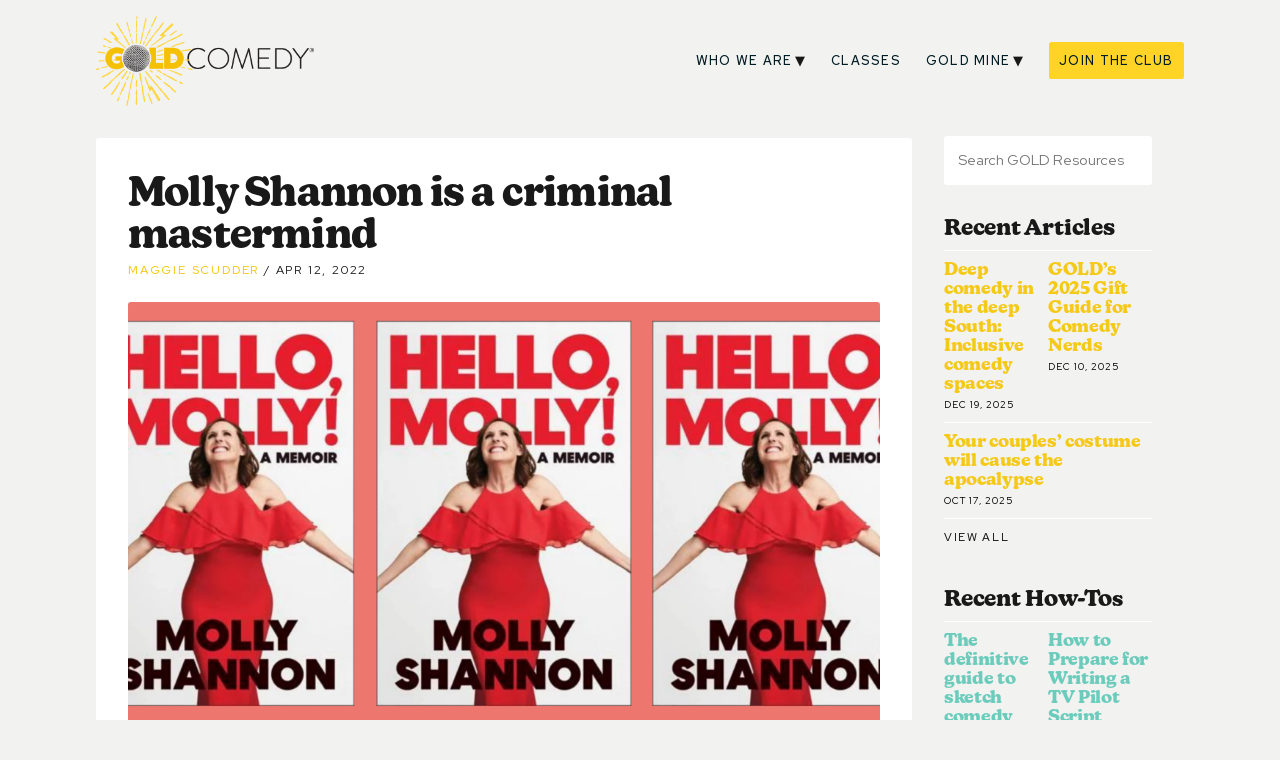

--- FILE ---
content_type: text/html; charset=UTF-8
request_url: https://goldcomedy.com/resources/molly-shannon-is-a-criminal-mastermind/
body_size: 14341
content:
<!DOCTYPE html>
<!--[if lt IE 9]>  <html class="ie oldie" lang="en"> <![endif]-->
<!--[if IE 9]>     <html class="ie" lang="en"><![endif]-->
<!--[if !IE]><!--> <html lang="en"> <!--<![endif]-->

<head>
<meta charset="utf-8">
<meta http-equiv="X-UA-Compatible" content="IE=edge,chrome=1">


  
<meta name="author" content="GOLD Comedy">
<meta name="viewport" content="width=device-width">

	
<!-- Facebook Pixel Code -->
    <script>
    !function(f, b, e, v, n, t, s)
    {
        if (f.fbq)
            return;
        n = f.fbq = function() {
            n.callMethod ?
            n.callMethod.apply(n, arguments) : n.queue.push(arguments)
        };
        if (!f._fbq)
            f._fbq = n;
        n.push = n;
        n.loaded = !0;
        n.version = '2.0';
        n.queue = [];
        t = b.createElement(e);
        t.async = !0;
        t.src = v;
        s = b.getElementsByTagName(e)[0];
        s.parentNode.insertBefore(t, s)
    }(window, document, 'script',
    'https://connect.facebook.net/en_US/fbevents.js');
    fbq('init', '393630975040756');
    fbq('track', 'PageView');
    </script>
    <noscript>
        <img height="1" width="1" src="https://www.facebook.com/tr?id=393630975040756&ev=PageView
        &noscript=1"/>
    </noscript>
    <!-- End Facebook Pixel Code -->

    <meta name="facebook-domain-verification" content="6cf6r2rhm8bdvdv7urn8emn2vnta6d"/>
	
	<script async type="text/javascript" src="https://app.rootabl.com/rootabl.js?business=gold-comedy"></script>
	
		
<!-- Global site tag (gtag.js) - Google Ads: 10804375076 --> <script async src="https://www.googletagmanager.com/gtag/js?id=AW-10804375076"></script> <script> window.dataLayer = window.dataLayer || []; function gtag(){dataLayer.push(arguments);} gtag('js', new Date()); gtag('config', 'AW-10804375076'); </script>
		
	
	

<meta name='robots' content='index, follow, max-image-preview:large, max-snippet:-1, max-video-preview:-1' />
	<style>img:is([sizes="auto" i], [sizes^="auto," i]) { contain-intrinsic-size: 3000px 1500px }</style>
	
<!-- Google Tag Manager for WordPress by gtm4wp.com -->
<script data-cfasync="false" data-pagespeed-no-defer>
	var gtm4wp_datalayer_name = "dataLayer";
	var dataLayer = dataLayer || [];
</script>
<!-- End Google Tag Manager for WordPress by gtm4wp.com -->
	<!-- This site is optimized with the Yoast SEO plugin v26.1.1 - https://yoast.com/wordpress/plugins/seo/ -->
	<title>Molly Shannon is a criminal mastermind - GOLD Comedy - Make Funny Stuff</title>
	<link rel="canonical" href="https://goldcomedy.com/resources/molly-shannon-is-a-criminal-mastermind/" />
	<meta property="og:locale" content="en_US" />
	<meta property="og:type" content="article" />
	<meta property="og:title" content="Molly Shannon is a criminal mastermind - GOLD Comedy - Make Funny Stuff" />
	<meta property="og:description" content="Molly Shannon (SNL, Other People, The Other Two) published her first book today. I specifically clarify “first” because I really hope there is a second and third. I haven’t been as entertained and moved by a celebrity memoir since Tina Fey’s Bossy Pants.  Molly does remarkable writing in this work. I can’t emphasize enough how [&hellip;]" />
	<meta property="og:url" content="https://goldcomedy.com/resources/molly-shannon-is-a-criminal-mastermind/" />
	<meta property="og:site_name" content="GOLD Comedy - Make Funny Stuff" />
	<meta property="article:publisher" content="https://www.facebook.com/GOLDcmdy/" />
	<meta property="article:published_time" content="2022-04-12T20:54:33+00:00" />
	<meta property="article:modified_time" content="2022-04-13T22:18:18+00:00" />
	<meta property="og:image" content="https://goldcomedy.com/wp-content/uploads/2022/04/TOP-10-PODCASTS-you-probably-havent-heard-of-4.png" />
	<meta property="og:image:width" content="1600" />
	<meta property="og:image:height" content="900" />
	<meta property="og:image:type" content="image/png" />
	<meta name="author" content="Maggie Scudder" />
	<meta name="twitter:card" content="summary_large_image" />
	<meta name="twitter:creator" content="@GOLDcomedy" />
	<meta name="twitter:site" content="@GOLDcomedy" />
	<meta name="twitter:label1" content="Written by" />
	<meta name="twitter:data1" content="Maggie Scudder" />
	<meta name="twitter:label2" content="Est. reading time" />
	<meta name="twitter:data2" content="4 minutes" />
	<script type="application/ld+json" class="yoast-schema-graph">{"@context":"https://schema.org","@graph":[{"@type":"Article","@id":"https://goldcomedy.com/resources/molly-shannon-is-a-criminal-mastermind/#article","isPartOf":{"@id":"https://goldcomedy.com/resources/molly-shannon-is-a-criminal-mastermind/"},"author":{"name":"Maggie Scudder","@id":"https://goldcomedy.com/#/schema/person/bfbaa49023b77dce85ae300dd0c92dd5"},"headline":"Molly Shannon is a criminal mastermind","datePublished":"2022-04-12T20:54:33+00:00","dateModified":"2022-04-13T22:18:18+00:00","mainEntityOfPage":{"@id":"https://goldcomedy.com/resources/molly-shannon-is-a-criminal-mastermind/"},"wordCount":866,"publisher":{"@id":"https://goldcomedy.com/#organization"},"image":{"@id":"https://goldcomedy.com/resources/molly-shannon-is-a-criminal-mastermind/#primaryimage"},"thumbnailUrl":"https://goldcomedy.com/wp-content/uploads/2022/04/TOP-10-PODCASTS-you-probably-havent-heard-of-4.png","articleSection":["Articles"],"inLanguage":"en-US"},{"@type":"WebPage","@id":"https://goldcomedy.com/resources/molly-shannon-is-a-criminal-mastermind/","url":"https://goldcomedy.com/resources/molly-shannon-is-a-criminal-mastermind/","name":"Molly Shannon is a criminal mastermind - GOLD Comedy - Make Funny Stuff","isPartOf":{"@id":"https://goldcomedy.com/#website"},"primaryImageOfPage":{"@id":"https://goldcomedy.com/resources/molly-shannon-is-a-criminal-mastermind/#primaryimage"},"image":{"@id":"https://goldcomedy.com/resources/molly-shannon-is-a-criminal-mastermind/#primaryimage"},"thumbnailUrl":"https://goldcomedy.com/wp-content/uploads/2022/04/TOP-10-PODCASTS-you-probably-havent-heard-of-4.png","datePublished":"2022-04-12T20:54:33+00:00","dateModified":"2022-04-13T22:18:18+00:00","breadcrumb":{"@id":"https://goldcomedy.com/resources/molly-shannon-is-a-criminal-mastermind/#breadcrumb"},"inLanguage":"en-US","potentialAction":[{"@type":"ReadAction","target":["https://goldcomedy.com/resources/molly-shannon-is-a-criminal-mastermind/"]}]},{"@type":"ImageObject","inLanguage":"en-US","@id":"https://goldcomedy.com/resources/molly-shannon-is-a-criminal-mastermind/#primaryimage","url":"https://goldcomedy.com/wp-content/uploads/2022/04/TOP-10-PODCASTS-you-probably-havent-heard-of-4.png","contentUrl":"https://goldcomedy.com/wp-content/uploads/2022/04/TOP-10-PODCASTS-you-probably-havent-heard-of-4.png","width":1600,"height":900},{"@type":"BreadcrumbList","@id":"https://goldcomedy.com/resources/molly-shannon-is-a-criminal-mastermind/#breadcrumb","itemListElement":[{"@type":"ListItem","position":1,"name":"Home","item":"https://live-gold-comedy-for-girls.pantheonsite.io/"},{"@type":"ListItem","position":2,"name":"Resources","item":"https://goldcomedy.com/resources/"},{"@type":"ListItem","position":3,"name":"Molly Shannon is a criminal mastermind"}]},{"@type":"WebSite","@id":"https://goldcomedy.com/#website","url":"https://goldcomedy.com/","name":"GOLD Comedy - Make Funny Stuff","description":"#comedyforall","publisher":{"@id":"https://goldcomedy.com/#organization"},"potentialAction":[{"@type":"SearchAction","target":{"@type":"EntryPoint","urlTemplate":"https://goldcomedy.com/?s={search_term_string}"},"query-input":{"@type":"PropertyValueSpecification","valueRequired":true,"valueName":"search_term_string"}}],"inLanguage":"en-US"},{"@type":"Organization","@id":"https://goldcomedy.com/#organization","name":"GOLD Comedy","url":"https://goldcomedy.com/","logo":{"@type":"ImageObject","inLanguage":"en-US","@id":"https://goldcomedy.com/#/schema/logo/image/","url":"https://goldcomedy.com/wp-content/uploads/2021/03/favicon.png","contentUrl":"https://goldcomedy.com/wp-content/uploads/2021/03/favicon.png","width":513,"height":513,"caption":"GOLD Comedy"},"image":{"@id":"https://goldcomedy.com/#/schema/logo/image/"},"sameAs":["https://www.facebook.com/GOLDcmdy/","https://x.com/GOLDcomedy","https://www.instagram.com/goldcomedy","https://www.youtube.com/channel/UCouZonFaA5xoW4QXU3kOaLg"]},{"@type":"Person","@id":"https://goldcomedy.com/#/schema/person/bfbaa49023b77dce85ae300dd0c92dd5","name":"Maggie Scudder","image":{"@type":"ImageObject","inLanguage":"en-US","@id":"https://goldcomedy.com/#/schema/person/image/","url":"https://secure.gravatar.com/avatar/934f50c8618b2bbff7710d348f17e16b2f9f7bbb270501fab8d21661df5048ea?s=96&d=mm&r=g","contentUrl":"https://secure.gravatar.com/avatar/934f50c8618b2bbff7710d348f17e16b2f9f7bbb270501fab8d21661df5048ea?s=96&d=mm&r=g","caption":"Maggie Scudder"},"url":"https://goldcomedy.com/resources/author/maggie/"}]}</script>
	<!-- / Yoast SEO plugin. -->


<link rel='dns-prefetch' href='//goldcomedy.com' />
<link rel='dns-prefetch' href='//cdn.jsdelivr.net' />
<link rel='dns-prefetch' href='//use.typekit.net' />
<link rel='dns-prefetch' href='//fonts.googleapis.com' />
<style id='classic-theme-styles-inline-css' type='text/css'>
/*! This file is auto-generated */
.wp-block-button__link{color:#fff;background-color:#32373c;border-radius:9999px;box-shadow:none;text-decoration:none;padding:calc(.667em + 2px) calc(1.333em + 2px);font-size:1.125em}.wp-block-file__button{background:#32373c;color:#fff;text-decoration:none}
</style>
<link rel='stylesheet' id='convertkit-broadcasts-css' href='https://goldcomedy.com/wp-content/plugins/convertkit/resources/frontend/css/broadcasts.css?ver=3.0.3' type='text/css' media='all' />
<link rel='stylesheet' id='convertkit-button-css' href='https://goldcomedy.com/wp-content/plugins/convertkit/resources/frontend/css/button.css?ver=3.0.3' type='text/css' media='all' />
<link rel='stylesheet' id='convertkit-form-css' href='https://goldcomedy.com/wp-content/plugins/convertkit/resources/frontend/css/form.css?ver=3.0.3' type='text/css' media='all' />
<link rel='stylesheet' id='convertkit-form-builder-field-css' href='https://goldcomedy.com/wp-content/plugins/convertkit/resources/frontend/css/form-builder.css?ver=3.0.3' type='text/css' media='all' />
<link rel='stylesheet' id='convertkit-form-builder-css' href='https://goldcomedy.com/wp-content/plugins/convertkit/resources/frontend/css/form-builder.css?ver=3.0.3' type='text/css' media='all' />
<link rel='stylesheet' id='style-css' href='https://goldcomedy.com/wp-content/themes/goldcomedy2023/style.css?ver=6.8.3' type='text/css' media='all' />
<link rel='stylesheet' id='typekit-css' href='https://use.typekit.net/shf8cwk.css?ver=6.8.3' type='text/css' media='all' />
<link rel='stylesheet' id='googlefonts-css' href='https://fonts.googleapis.com/css2?family=Red+Hat+Text%3Aital%2Cwght%400%2C400%3B0%2C500%3B0%2C700%3B1%2C400%3B1%2C500&#038;display=swap&#038;ver=6.8.3' type='text/css' media='all' />
<link rel='stylesheet' id='red-hat-display-font-css' href='https://fonts.googleapis.com/css2?family=Red+Hat+Display:wght@400;500;700&#038;display=swap' type='text/css' media='all' />
<link rel='stylesheet' id='flatpickr-css-css' href='https://cdn.jsdelivr.net/npm/flatpickr/dist/flatpickr.min.css' type='text/css' media='all' />
<link rel='stylesheet' id='free-trial-page-css' href='https://goldcomedy.com/wp-content/themes/goldcomedy2023/assets/css/free-trial.css?ver=6.8.3' type='text/css' media='all' />
<link rel='stylesheet' id='slickSliderCSS-css' href='https://goldcomedy.com/wp-content/themes/goldcomedy2023/assets/css/slick.css?ver=6.8.3' type='text/css' media='all' />
<link rel='stylesheet' id='simcal-qtip-css' href='https://goldcomedy.com/wp-content/plugins/google-calendar-events/assets/generated/vendor/jquery.qtip.min.css?ver=3.5.5' type='text/css' media='all' />
<link rel='stylesheet' id='simcal-default-calendar-grid-css' href='https://goldcomedy.com/wp-content/plugins/google-calendar-events/assets/generated/default-calendar-grid.min.css?ver=3.5.5' type='text/css' media='all' />
<link rel='stylesheet' id='simcal-default-calendar-list-css' href='https://goldcomedy.com/wp-content/plugins/google-calendar-events/assets/generated/default-calendar-list.min.css?ver=3.5.5' type='text/css' media='all' />

<!-- Google Tag Manager for WordPress by gtm4wp.com -->
<!-- GTM Container placement set to footer -->
<script data-cfasync="false" data-pagespeed-no-defer type="text/javascript">
	var dataLayer_content = {"pagePostType":"post","pagePostType2":"single-post","pageCategory":["articles"],"pagePostAuthor":"Maggie Scudder"};
	dataLayer.push( dataLayer_content );
</script>
<script data-cfasync="false" data-pagespeed-no-defer type="text/javascript">
(function(w,d,s,l,i){w[l]=w[l]||[];w[l].push({'gtm.start':
new Date().getTime(),event:'gtm.js'});var f=d.getElementsByTagName(s)[0],
j=d.createElement(s),dl=l!='dataLayer'?'&l='+l:'';j.async=true;j.src=
'//www.googletagmanager.com/gtm.js?id='+i+dl;f.parentNode.insertBefore(j,f);
})(window,document,'script','dataLayer','GTM-NXXB5XD');
</script>
<!-- End Google Tag Manager for WordPress by gtm4wp.com -->
		<script>
		(function(h,o,t,j,a,r){
			h.hj=h.hj||function(){(h.hj.q=h.hj.q||[]).push(arguments)};
			h._hjSettings={hjid:2137480,hjsv:5};
			a=o.getElementsByTagName('head')[0];
			r=o.createElement('script');r.async=1;
			r.src=t+h._hjSettings.hjid+j+h._hjSettings.hjsv;
			a.appendChild(r);
		})(window,document,'//static.hotjar.com/c/hotjar-','.js?sv=');
		</script>
		<link rel="icon" href="https://goldcomedy.com/wp-content/uploads/2021/03/cropped-favicon-32x32.png" sizes="32x32" />
<link rel="icon" href="https://goldcomedy.com/wp-content/uploads/2021/03/cropped-favicon-192x192.png" sizes="192x192" />
<link rel="apple-touch-icon" href="https://goldcomedy.com/wp-content/uploads/2021/03/cropped-favicon-180x180.png" />
<meta name="msapplication-TileImage" content="https://goldcomedy.com/wp-content/uploads/2021/03/cropped-favicon-270x270.png" />

</head>

<body class="wp-singular post-template-default single single-post postid-8638 single-format-standard wp-theme-goldcomedy2023 post-molly-shannon-is-a-criminal-mastermind articles">

<div class="container">
  <header role="banner">
    
    <div class="header-container">
    
      <div class="title-container">
        <h1 class="site-title"><a href="https://goldcomedy.com/"><img src="https://goldcomedy.com/wp-content/themes/goldcomedy2023/_img/gold-comedy-logo.png" /></a></h1>
      </div>     
    
    <div class="nav-container">
      <button class="js-modal button toggler" data-modal-prefix-class="simple" data-modal-content-id="navcontainer" data-modal-describedby-id="modal_description" data-modal-close-text="&#215;" data-modal-close-title="Close Menu">Menu</button>
    
       <div id="mainnav">
         <div id="navcontainer">
           <div class="menu-main-menu-container"><ul id="menu-main-menu" class="menu"><li id="menu-item-8783" class="menu-item menu-item-type-post_type menu-item-object-page menu-item-has-children menu-item-8783"><a href="https://goldcomedy.com/about/">Who We Are</a>
<ul class="sub-menu">
	<li id="menu-item-58" class="menu-item menu-item-type-post_type menu-item-object-page menu-item-58"><a href="https://goldcomedy.com/about/">About GOLD</a></li>
	<li id="menu-item-7416" class="menu-item menu-item-type-post_type menu-item-object-page menu-item-7416"><a href="https://goldcomedy.com/about/meet-some-goldies/">Meet some GOLDies</a></li>
	<li id="menu-item-4821" class="menu-item menu-item-type-post_type menu-item-object-page menu-item-4821"><a href="https://goldcomedy.com/about/our-team/">Our team</a></li>
	<li id="menu-item-7908" class="menu-item menu-item-type-post_type menu-item-object-page menu-item-7908"><a href="https://goldcomedy.com/about/jobs/">Write for Us</a></li>
</ul>
</li>
<li id="menu-item-10598" class="menu-item menu-item-type-post_type menu-item-object-page menu-item-10598"><a href="https://goldcomedy.com/classes_/">Classes</a></li>
<li id="menu-item-8784" class="menu-item menu-item-type-post_type menu-item-object-page current_page_parent menu-item-has-children menu-item-8784"><a href="https://goldcomedy.com/resources/">GOLD Mine</a>
<ul class="sub-menu">
	<li id="menu-item-238" class="menu-item menu-item-type-post_type menu-item-object-page current_page_parent menu-item-238"><a href="https://goldcomedy.com/resources/">Resources</a></li>
	<li id="menu-item-8785" class="menu-item menu-item-type-post_type menu-item-object-page menu-item-8785"><a href="https://goldcomedy.com/digital-production-teams/">Digital Production Teams</a></li>
</ul>
</li>
<li id="menu-item-6653" class="nav-cta menu-item menu-item-type-custom menu-item-object-custom menu-item-6653"><a target="_blank" href="https://club.goldcomedy.com/?utm_source=site&#038;utm_medium=button&#038;utm_term=track">Join the club</a></li>
</ul></div>         </div>
       </div>
    </div>
     </div>

  </header>
<div class="featured" id="main" role="main">
    <section class="content">        <article class="post-8638 post type-post status-publish format-standard has-post-thumbnail hentry category-articles" id="post-8638">
            <header>
                <h2>Molly Shannon is a criminal mastermind</h2>
                <div class="meta"><a href="https://goldcomedy.com/resources/author/maggie/" title="Posts by Maggie Scudder" rel="author">Maggie Scudder</a> <time
                        datetime="2022-04-12">Apr 12, 2022</time></div>


                                <img width="1024" height="576" src="https://goldcomedy.com/wp-content/uploads/2022/04/TOP-10-PODCASTS-you-probably-havent-heard-of-4-1024x576.png" class="featured wp-post-image" alt="" decoding="async" fetchpriority="high" srcset="https://goldcomedy.com/wp-content/uploads/2022/04/TOP-10-PODCASTS-you-probably-havent-heard-of-4-1024x576.png 1024w, https://goldcomedy.com/wp-content/uploads/2022/04/TOP-10-PODCASTS-you-probably-havent-heard-of-4-300x169.png 300w, https://goldcomedy.com/wp-content/uploads/2022/04/TOP-10-PODCASTS-you-probably-havent-heard-of-4-768x432.png 768w, https://goldcomedy.com/wp-content/uploads/2022/04/TOP-10-PODCASTS-you-probably-havent-heard-of-4-1536x864.png 1536w, https://goldcomedy.com/wp-content/uploads/2022/04/TOP-10-PODCASTS-you-probably-havent-heard-of-4.png 1600w" sizes="(max-width: 1024px) 100vw, 1024px" />                
            </header>


            <p><span style="font-weight: 400;">Molly Shannon (SNL, Other People, The Other Two) published her first book today. I specifically clarify “first” because I really hope there is a second and third. I haven’t been as entertained and moved by a celebrity memoir since Tina Fey’s</span><i><span style="font-weight: 400;"> Bossy Pants</span></i><span style="font-weight: 400;">. </span></p>
<p><span style="font-weight: 400;">Molly does remarkable writing in this work. I can’t emphasize enough how hilarious </span><i><span style="font-weight: 400;">and</span></i><span style="font-weight: 400;"> moving her book is. Fans will feel at home reading her book because her voice is so clear, so charming, and </span><i><span style="font-weight: 400;">so</span></i><span style="font-weight: 400;"> Molly. The threads that ring most true are also themes that appear in some of my favorite Molly characters. Mary Katherine Gallagher’s nervous naughtiness is here. So is the positive do-er attitude of Pat (</span><i><span style="font-weight: 400;">The Other Two</span></i><span style="font-weight: 400;">). And perhaps most notably present is the charming tragi-comedy of Molly’s role as the mother in Chris Kelly’s semi-autobiographical, </span><i><span style="font-weight: 400;">Other People</span></i><span style="font-weight: 400;">. </span></p>
<p><span style="font-weight: 400;">But, whether you’re an SNL-nerd, Molly stan, comedy buff, or none of the above–this book is worth it. Pull it off the shelf and give it a read. You’ll laugh and, if you’re anything like me, you will absolutely SOB through the last several chapters. There&#8217;s a striking balance between goofy stories of misdeeds (see the list below) and heartfelt tales of family tragedy.</span></p>
<p><span style="font-weight: 400;">See this pic of me in bed after finally finishing this GORGEOUS book: bad lighting, puffy eyes, grin, and all. </span></p>
<p><img decoding="async" class="aligncenter wp-image-8642 " src="https://goldcomedy.com/wp-content/uploads/2022/04/IMG_8207-1-scaled.jpeg" alt="" width="222" height="254" srcset="https://goldcomedy.com/wp-content/uploads/2022/04/IMG_8207-1-scaled.jpeg 2240w, https://goldcomedy.com/wp-content/uploads/2022/04/IMG_8207-1-262x300.jpeg 262w, https://goldcomedy.com/wp-content/uploads/2022/04/IMG_8207-1-896x1024.jpeg 896w, https://goldcomedy.com/wp-content/uploads/2022/04/IMG_8207-1-768x878.jpeg 768w, https://goldcomedy.com/wp-content/uploads/2022/04/IMG_8207-1-1344x1536.jpeg 1344w, https://goldcomedy.com/wp-content/uploads/2022/04/IMG_8207-1-1792x2048.jpeg 1792w" sizes="(max-width: 222px) 100vw, 222px" /></p>
<p><span style="font-weight: 400;">All of this is true. And you can read the </span><a href="https://www.nytimes.com/2022/04/10/books/review-hello-molly-shannon-memoir.html"><span style="font-weight: 400;">New York Times article</span></a><span style="font-weight: 400;"> that scooped me for more on how Molly handles a complicated, loving, weird relationship with her father with grace, emotional abandon, and the kind of goofy love only an incredible artist and person can lend. </span></p>
<p><span style="font-weight: 400;">But, I’m actually here to list all the crimes that Molly Shannon confesses to within the pages of this criminal manifesto. Important to know that she shows NO remorse! ONLY giggles!! WHAT?!</span></p>
<ul>
<li style="font-weight: 400;" aria-level="1"><strong>Going out of her way to eat in a hospital cafeteria.</strong>
<ul>
<li style="font-weight: 400;" aria-level="2"><span style="font-weight: 400;">Not technically a crime, but still seems like it should be punishable?</span></li>
</ul>
</li>
<li style="font-weight: 400;" aria-level="1"><strong>“Hopping” a train to the Cleveland Hopkins Airport.</strong></li>
<li style="font-weight: 400;" aria-level="1"><a href="https://www.youtube.com/watch?v=zkWthk0sRn4"><span style="font-weight: 400;"><strong>“Hopping” a flight</strong></span></a><span style="font-weight: 400;"><strong> from Ohio to New York City</strong> (and the inevitable crime spree that followed!).</span>
<ul>
<li style="font-weight: 400;" aria-level="2"><span style="font-weight: 400;">Fare jumping the subway several times. (Five? Six? A dozen times? That’s about $13 that Molly Shannon owes the city of New York. Molly, if you’re reading this, checks can be made out to CASH ℅ Maggie Scudder, Citizen of New York.)</span></li>
<li style="font-weight: 400;" aria-level="2"><span style="font-weight: 400;">Dine-and-dashed: grilled cheese and tomato soup. </span></li>
<li style="font-weight: 400;" aria-level="2"><span style="font-weight: 400;">Stealing I &lt;3 NY shirts. (We call this a “crime of passion.”)</span></li>
</ul>
</li>
<li style="font-weight: 400;" aria-level="1"><strong>Underage drinking.</strong></li>
<li style="font-weight: 400;" aria-level="1"><span style="font-weight: 400;"><strong>Prank calls.</strong> </span>
<ul>
<li style="font-weight: 400;" aria-level="1"><span style="font-weight: 400;">Illegal in 12 states* including Alaska and Hawaii.</span></li>
</ul>
</li>
<li style="font-weight: 400;" aria-level="1"><span style="font-weight: 400;"><strong>Shop-lifting.</strong> </span>
<ul>
<li style="font-weight: 400;" aria-level="2"><span style="font-weight: 400;">Another crime spree. Molly called it “swimming” and like me, attended swim camp for several summers. It should be noted that she paid for her crimes by having a blast with the other “bad kids” at Shoplifters Anonymous. </span></li>
</ul>
</li>
<li style="font-weight: 400;" aria-level="1"><strong>Speeding and obstruction of justice. </strong>
<ul>
<li style="font-weight: 400;" aria-level="2"><span style="font-weight: 400;">What? Pretending to only speak French to a cop isn’t a crime? Noted.</span></li>
</ul>
</li>
<li style="font-weight: 400;" aria-level="1"><strong>Skipping school. </strong></li>
<li style="font-weight: 400;" aria-level="1"><strong>Aiding in the Turning of Tricks. </strong>
<ul>
<li style="font-weight: 400;" aria-level="2"><span style="font-weight: 400;">Listen, people. I don’t MAKE the laws. I think what Molly did here was very kind and also that we should legalize sex work ASAP. But, until then, this goes on the list! </span></li>
</ul>
</li>
<li style="font-weight: 400;" aria-level="1"><strong>Fraud in the form of faking a SAG card and equity membership.</strong>
<ul>
<li style="font-weight: 400;" aria-level="2"><span style="font-weight: 400;">Good for her!</span></li>
</ul>
</li>
<li style="font-weight: 400;" aria-level="1"><strong>The Mamet Scam.</strong>
<ul>
<li style="font-weight: 400;" aria-level="2"><span style="font-weight: 400;">A third, and meticulously planned, <a href="https://www.youtube.com/watch?v=XH8KLdnRREA">crime spree</a>. This chapter of the book is BONKERS, so I don’t want to give anything away. It’s a joyful romp through the ins and outs of Hollywood’s rat race. </span></li>
</ul>
</li>
<li style="font-weight: 400;" aria-level="1"><strong>Dine-and-dashing again. </strong></li>
</ul>
<p><span style="font-weight: 400;">At the end of the Mamet Scam chapter, Molly says “Maybe more women need to push the rules to get to the yes and even out the biased playing field in Hollywood.” And I agree. This list serves one purpose only. Not to shame Molly or actually propose that she should be “punished.” But to reiterate what white ladies&#8217; water bottles have said for decades: Well Behaved Women Seldom Make History. This list should serve as a </span><i><span style="font-weight: 400;">guide</span></i><span style="font-weight: 400;">. </span></p>
<p><span style="font-weight: 400;">Mischief before all else. Taking risks, having fun, and joyfully encouraging chaos is just a better way to live. An incredibly privileged way to live, but a necessary one. An ideal future is one that is more forgiving to all mischievous people–one with less punishment and more encouragement.</span></p>
<p><span style="font-weight: 400;">These last few months, while TikTok convinced me I have just about every anxiety disorder (and then some), Molly’s book freed me. It reminded me that a comedian’s life, an artist’s life, is a </span><i><span style="font-weight: 400;">fully lived</span></i><span style="font-weight: 400;"> life. By nature, by definition, it must be. </span></p>
<p><i><span style="font-weight: 400;">Hello, Molly! is</span></i><span style="font-weight: 400;"> out now. It’s an incredible story full of depth and warmth. I can’t recommend it enough. </span></p>
<h6 style="text-align: right;"><span style="font-weight: 400;">*An outright lie. But this isn’t a list of MY crimes.</span></h6>
<hr />
<p><em><a href="https://twitter.com/maggiescudder">Maggie Scudder</a> runs the Editorial Content at GOLD. She is a <a href="https://www.maggiescudder.com/">writer</a>, comedian, and NYC transplant. On her podcast, <a href="https://podcasts.apple.com/us/podcast/edward-is-a-vampire/id1498664011">Edward is a Vampire,</a> she is staunchly Team Rosella (RosalieXBella); on her TikTok, <a href="https://www.tiktok.com/@wereplayinggames?is_copy_url=1&amp;is_from_webapp=v1">@wereplayinggames</a>, she is very competitive; on her substack, <a href="https://bronzeagetelevision.substack.com/">the Bronze Age of Television</a>, she geeks out about Bad TV. She loves sourdough toast, walking on boats, and the rule of threes.</em></p>
                        <div id="main">
                <section class="content">
                    <h4 class="recent-rrticles test">Related Articles</h4>
                    <section class="category-group articles" id="articles">
                        <ul class="resources-post-list">
                                                        <li>
                                <a href="https://goldcomedy.com/resources/deep-comedy-in-the-deep-south-inclusive-comedy-spaces/">
                                    <img width="1024" height="576" src="https://goldcomedy.com/wp-content/uploads/2025/12/QA-web-banners-68-1024x576.png" class="attachment-news-featured size-news-featured wp-post-image wp-post-image" alt="" decoding="async" srcset="https://goldcomedy.com/wp-content/uploads/2025/12/QA-web-banners-68-1024x576.png 1024w, https://goldcomedy.com/wp-content/uploads/2025/12/QA-web-banners-68-300x169.png 300w, https://goldcomedy.com/wp-content/uploads/2025/12/QA-web-banners-68-768x432.png 768w, https://goldcomedy.com/wp-content/uploads/2025/12/QA-web-banners-68.png 1280w" sizes="(max-width: 1024px) 100vw, 1024px" />                                    <h3>Deep comedy in the deep South: Inclusive comedy spaces</h3>
                                </a>
                            </li>
                                                        <li>
                                <a href="https://goldcomedy.com/resources/golds-2025-gift-guide-for-comedy-nerds/">
                                    <img width="1024" height="576" src="https://goldcomedy.com/wp-content/uploads/2025/11/Gift-Guide-1-1024x576.png" class="attachment-news-featured size-news-featured wp-post-image wp-post-image" alt="" decoding="async" loading="lazy" srcset="https://goldcomedy.com/wp-content/uploads/2025/11/Gift-Guide-1-1024x576.png 1024w, https://goldcomedy.com/wp-content/uploads/2025/11/Gift-Guide-1-300x169.png 300w, https://goldcomedy.com/wp-content/uploads/2025/11/Gift-Guide-1-768x432.png 768w, https://goldcomedy.com/wp-content/uploads/2025/11/Gift-Guide-1.png 1280w" sizes="auto, (max-width: 1024px) 100vw, 1024px" />                                    <h3>GOLD&#8217;s 2025 Gift Guide for Comedy Nerds</h3>
                                </a>
                            </li>
                                                        <li>
                                <a href="https://goldcomedy.com/resources/your-couples-costume-will-cause-the-apocalypse/">
                                    <img width="1024" height="576" src="https://goldcomedy.com/wp-content/uploads/2025/10/QA-web-banners-44-1024x576.png" class="attachment-news-featured size-news-featured wp-post-image wp-post-image" alt="" decoding="async" loading="lazy" srcset="https://goldcomedy.com/wp-content/uploads/2025/10/QA-web-banners-44-1024x576.png 1024w, https://goldcomedy.com/wp-content/uploads/2025/10/QA-web-banners-44-300x169.png 300w, https://goldcomedy.com/wp-content/uploads/2025/10/QA-web-banners-44-768x432.png 768w, https://goldcomedy.com/wp-content/uploads/2025/10/QA-web-banners-44.png 1280w" sizes="auto, (max-width: 1024px) 100vw, 1024px" />                                    <h3>Your couples’ costume will cause the apocalypse</h3>
                                </a>
                            </li>
                                                        <li>
                                <a href="https://goldcomedy.com/resources/late-night-is-not-dead/">
                                    <img width="1024" height="576" src="https://goldcomedy.com/wp-content/uploads/2025/09/QA-web-banners-31-1024x576.png" class="attachment-news-featured size-news-featured wp-post-image wp-post-image" alt="" decoding="async" loading="lazy" srcset="https://goldcomedy.com/wp-content/uploads/2025/09/QA-web-banners-31-1024x576.png 1024w, https://goldcomedy.com/wp-content/uploads/2025/09/QA-web-banners-31-300x169.png 300w, https://goldcomedy.com/wp-content/uploads/2025/09/QA-web-banners-31-768x432.png 768w, https://goldcomedy.com/wp-content/uploads/2025/09/QA-web-banners-31.png 1280w" sizes="auto, (max-width: 1024px) 100vw, 1024px" />                                    <h3>Late-night is not dead</h3>
                                </a>
                            </li>
                                                    </ul>
                    </section>

                </section>
            </div>
            <section class="email-signup-footer ">
                <p>Subscribe to <strong>Tight Five</strong>, our free weekly newsletter with comedy tips, funny reads,
                    and entertaining reccos.</p>
                                <!-- Begin MailChimp Signup Form -->
                <form id="mc-embedded-subscribe-form" class="validate"
                    action="//goldcomedyforgirls.us14.list-manage.com/subscribe/post?u=86d8c27c5abf37c88e07d2dd2&amp;id=dbd60a8e1e"
                    method="post" name="mc-embedded-subscribe-form" novalidate="" target="_blank">
                    <input id="mce-EMAIL" class="email" name="EMAIL" required="" type="email" value=""
                        placeholder="email address" />
                    <!-- real people should not fill this in and expect good things - do not remove this or risk form bot signups-->
                    <div style="position: absolute; left: -5000px;">
                        <input tabindex="-1" name="b_86d8c27c5abf37c88e07d2dd2_dbd60a8e1e" type="text" value="" />
                    </div>

                    <div class="submit">
                        <input id="mc-embedded-subscribe" class="button" name="subscribe" type="submit"
                            value="Subscribe" />
                    </div>
                </form>
                <!--End mc_embed_signup-->
            </section>

        </article>

        <nav class="pagination">
            <div class="prevposts"><a href="https://goldcomedy.com/resources/i-hate-being-left-on-read-rant/" rel="prev">&larr; Previous Post</a></div>
            <div class="nextposts"><a href="https://goldcomedy.com/resources/alexis-wilkinsons-riddles-three/" rel="next">Next Post &rarr; </a></div>
        </nav>
    </section>

    <aside>
        <div class="sticky">

            <section class="search-form">
<form role="search" method="get" class="searchform group" action="https://goldcomedy.com/"> 
  <label> 
    <span class="offscreen"></span> 
  <input type="search" class="search-field" placeholder="Search GOLD Resources" value="" name="s" title="Search for:" /> 
  </label> 
  <input type="hidden" name="post_type" value="post" />
</form>
</section>



            <section class="archive-list">

                <section class="category-group articles">
                    <header>
                        <h4>Recent Articles</h4>
                    </header>
                    <ul class="resources-post-list">
                                                <li>
                            <a href="https://goldcomedy.com/resources/deep-comedy-in-the-deep-south-inclusive-comedy-spaces/">
                                <h3>Deep comedy in the deep South: Inclusive comedy spaces</h3>
                                <time datetime="2025-12-19">Dec 19, 2025</time>
                            </a>
                        </li>
                                                <li>
                            <a href="https://goldcomedy.com/resources/golds-2025-gift-guide-for-comedy-nerds/">
                                <h3>GOLD&#8217;s 2025 Gift Guide for Comedy Nerds</h3>
                                <time datetime="2025-12-10">Dec 10, 2025</time>
                            </a>
                        </li>
                                                <li>
                            <a href="https://goldcomedy.com/resources/your-couples-costume-will-cause-the-apocalypse/">
                                <h3>Your couples’ costume will cause the apocalypse</h3>
                                <time datetime="2025-10-17">Oct 17, 2025</time>
                            </a>
                        </li>
                                                                    </ul>
                    <a href="/category/articles/" class="view-all">View All</a>

                </section>


                <section class="category-group how-to">
                    <header>
                        <h4>Recent How-to<small>s</small></h4>
                    </header>

                    <ul class="resources-post-list">
                                                <li>
                            <a href="https://goldcomedy.com/resources/the-definitive-guide-to-sketch-comedy/">
                                <h3>The definitive guide to sketch comedy</h3>
                                <time datetime="2026-01-13">Jan 13, 2026</time>
                            </a>
                        </li>
                                                <li>
                            <a href="https://goldcomedy.com/resources/how-to-prepare-for-writing-a-tv-pilot-script/">
                                <h3>How to Prepare for Writing a TV Pilot Script</h3>
                                <time datetime="2025-11-19">Nov 19, 2025</time>
                            </a>
                        </li>
                                                <li>
                            <a href="https://goldcomedy.com/resources/how-to-shoot-comedy-on-a-budget/">
                                <h3>How to shoot comedy on a budget</h3>
                                <time datetime="2025-10-10">Oct 10, 2025</time>
                            </a>
                        </li>
                                                                    </ul>
                    <a href="/category/how-to/" class="view-all">View All</a>
                </section>
                <section class="category-group q-and-a">
                    <header>
                        <h4>Recent Q&A<small>s</small></h4>
                    </header>

                    <ul class="resources-post-list">
                                                <li>
                            <a href="https://goldcomedy.com/resources/linda-evans-follows-her-heart-and-gut/">


                                <h3>Linda Evans follows her heart and gut</h3>

                                <time datetime="2026-01-14">Jan 14, 2026</time>
                            </a>
                        </li>
                                                <li>
                            <a href="https://goldcomedy.com/resources/naomi-winders-married-jack-mcbrayer/">


                                <h3>Naomi Winders married Jack McBrayer</h3>

                                <time datetime="2025-12-04">Dec 04, 2025</time>
                            </a>
                        </li>
                                                <li>
                            <a href="https://goldcomedy.com/resources/whaddaya-know-flash-rosenberg/">


                                <h3>Whaddaya know, Flash Rosenberg?</h3>

                                <time datetime="2025-11-19">Nov 19, 2025</time>
                            </a>
                        </li>
                                                                    </ul>
                    <a href="/category/qa/" class="view-all">View All</a>
                </section>

            </section>



            <section class="write-for-us">
                <h4>Want to write for our site?</h4>
                <p>Send a resume, cover letter, and writing sample to <a
                        href="javascript:location='mailto:\u0069\u006e\u0066\u006f\u0040\u0067\u006f\u006c\u0064\u0063\u006f\u006d\u0065\u0064\u0079\u002e\u0063\u006f\u006d';void 0">info(at)goldcomedy.com</a>.
                    In your cover letter please tell us about something that always cracks you up.</p>
            </section>



        </div>
    </aside>


    
</div>

<footer class="sitewide">
  <nav>
    <ul class="social">
      <li><a href="https://www.facebook.com/GOLDcmdy/" target="_blank">
        <svg xmlns="http://www.w3.org/2000/svg" data-name="Facebook" viewBox="0 0 32 32">
          
          <path d="M16 1a15 15 0 1015 15A15 15 0 0016 1zm3.75 16H17v8h-3v-8h-3v-3h3v-2.13c0-2.69 1.41-4.16 3.81-4.16a13.17 13.17 0 012.19.12V11h-1.4c-1.31 0-1.6.27-1.6 1.18V14h3.15z" />
        </svg>
      </a></li>
      <!-- <li><a href="https://twitter.com/GOLDcomedy" target="_blank">
        <svg xmlns="http://www.w3.org/2000/svg" data-name="Twitter" viewBox="0 0 32 32">
          
          <path d="M16 1a15 15 0 1015 15A15 15 0 0016 1zm7 11.88v.45a9.79 9.79 0 01-15.09 8.24 7 7 0 00.82 0A6.91 6.91 0 0013 20.14a3.45 3.45 0 01-3.2-2.39 3.44 3.44 0 001.55-.06 3.44 3.44 0 01-2.76-3.38 3.42 3.42 0 001.56.43 3.45 3.45 0 01-1.07-4.6 9.77 9.77 0 007.1 3.6A3.45 3.45 0 0122 10.57a6.9 6.9 0 002.19-.84 3.45 3.45 0 01-1.51 1.9 6.87 6.87 0 002-.54A7 7 0 0123 12.88z" />
        </svg>
      </a></li> -->
      <li><a href="https://www.youtube.com/channel/UCouZonFaA5xoW4QXU3kOaLg">
        <svg xmlns="http://www.w3.org/2000/svg" viewBox="0 0 30 30">
          
          <g id="Layer_2" data-name="Layer 2">
            <g id="Layer_1-2" data-name="Layer 1">
              <path d="M15,0A15,15,0,1,0,30,15,15,15,0,0,0,15,0Zm7.08,15.26a.7.7,0,0,1-.26.26L16.1,18.85l-5.72,3.34a.7.7,0,0,1-1-.7V8.23a.7.7,0,0,1,1-.61L16.1,11l5.72,3.34A.7.7,0,0,1,22.08,15.26Z" />
            </g>
          </g>
        </svg>
      </a></li>
      <li><a href="https://www.instagram.com/goldcomedy" target="_blank">
        <svg data-name="Instagram" xmlns="http://www.w3.org/2000/svg" viewBox="0 0 32 32">
           
           <path d="M23 10.85a2.91 2.91 0 00-1.68-1.68 4.91 4.91 0 00-1.65-.32c-.94-.05-1.22-.05-3.59-.05s-2.65 0-3.59.05a4.91 4.91 0 00-1.65.31 2.87 2.87 0 00-1.68 1.68 4.91 4.91 0 00-.31 1.65c-.05.94-.05 1.22-.05 3.59s0 2.65.05 3.59a4.91 4.91 0 00.31 1.65A2.91 2.91 0 0010.81 23a4.91 4.91 0 001.65.31c.94.05 1.22.05 3.59.05s2.65 0 3.59-.05a4.91 4.91 0 001.65-.31A2.94 2.94 0 0023 21.32a4.91 4.91 0 00.31-1.65c.05-.94.05-1.22.05-3.59s0-2.65-.05-3.59a4.91 4.91 0 00-.31-1.64zm-7 9.8a4.56 4.56 0 114.56-4.56A4.56 4.56 0 0116 20.65zm4.74-8.24a1.07 1.07 0 111.07-1.07 1.07 1.07 0 01-1.02 1.07zM16 1.09a15 15 0 1015 15 15 15 0 00-15-15zm8.83 18.66a6.52 6.52 0 01-.41 2.15 4.54 4.54 0 01-2.6 2.6 6.52 6.52 0 01-2.15.41c-1 .05-1.25.05-3.66.05s-2.72 0-3.66-.05a6.52 6.52 0 01-2.15-.41 4.55 4.55 0 01-2.6-2.6 6.52 6.52 0 01-.41-2.15c-.05-1-.05-1.25-.05-3.66s0-2.71.06-3.66a6.52 6.52 0 01.41-2.15 4.55 4.55 0 012.6-2.6 6.52 6.52 0 012.15-.41c1-.05 1.25-.05 3.66-.05s2.71 0 3.66.06a6.52 6.52 0 012.15.41 4.55 4.55 0 012.6 2.6 6.52 6.52 0 01.41 2.15c.05 1 .05 1.25.05 3.66s.04 2.71-.01 3.65zM19 16.09a3 3 0 11-3-3 3 3 0 013 3z" />
        </svg>
      </a></li>
      <li><a href="https://www.tiktok.com/@gold_comedy_?" target="_blank">
        <svg xmlns="http://www.w3.org/2000/svg" viewBox="0 0 32 32">
         
          <path d="M16 1.1c-8.3 0-15 6.7-15 15s6.7 15 15 15 15-6.7 15-15-6.7-15-15-15zm7.4 13.6H23c-1.5 0-3-.8-3.8-2.1v7.1c0 2.9-2.3 5.2-5.2 5.2s-5.2-2.3-5.2-5.2 2.3-5.2 5.2-5.2h.3V17H14c-1.5 0-2.7 1.2-2.7 2.7 0 1.5 1.2 2.7 2.7 2.7 1.5 0 2.8-1.2 2.8-2.6v-12h2.5c.2 2.2 2 3.9 4.2 4.1v2.8z" />
        </svg>
      </a></li>
    </ul>
  </nav>


  <nav>
    <ul class="footernav">
      <li class="copyright">&copy; 2026 GOLD Comedy</li> 
      <li><a href="https://goldcomedy.com/scholarships" class="contact-link">Scholarships</a></li>
      <li><a href="https://goldcomedy.com/about/coaching/" class="contact-link">Coaching</a></li>
      <li><a href="https://goldcomedy.com/about/gift/" class="contact-link">Give GOLD</a></li>
		<li><a href="https://goldcomedy.com/why-comedy/" class="contact-link">Why comedy </a></li>
      <li><a href="&#109;&#97;&#105;&#108;&#116;&#111;&#58;&#105;&#110;&#102;&#111;&#64;&#103;&#111;&#108;&#100;&#99;&#111;&#109;&#101;&#100;&#121;&#46;&#99;&#111;&#109;" class="contact-link">Contact Us</a></li>
    </ul>
  </nav>

 

  
  <p class="legal"><a href="https://goldcomedy.com/privacy-policy/" class="privacy">Privacy Policy</a> <a href="https://goldcomedy.com/terms-of-service/" class="terms">Terms of Service</a></p>
	<p class="credits" style="color:#ffffff80">Site by <a href="http://thehotbrain.com" target="_blank" style="color:#ffffff80"> The Hot Brain </a> & <a href="https://thebigsmoke.com/" target="_blank" style="color:#ffffff80">The Big Smoke</a></p>
</footer>
</div> <!--! end of #container -->

<script type="speculationrules">
{"prefetch":[{"source":"document","where":{"and":[{"href_matches":"\/*"},{"not":{"href_matches":["\/wp-*.php","\/wp-admin\/*","\/wp-content\/uploads\/*","\/wp-content\/*","\/wp-content\/plugins\/*","\/wp-content\/themes\/goldcomedy2023\/*","\/*\\?(.+)"]}},{"not":{"selector_matches":"a[rel~=\"nofollow\"]"}},{"not":{"selector_matches":".no-prefetch, .no-prefetch a"}}]},"eagerness":"conservative"}]}
</script>

<!-- GTM Container placement set to footer -->
<!-- Google Tag Manager (noscript) -->
				<noscript><iframe src="https://www.googletagmanager.com/ns.html?id=GTM-NXXB5XD" height="0" width="0" style="display:none;visibility:hidden" aria-hidden="true"></iframe></noscript>
<!-- End Google Tag Manager (noscript) --><script async data-uid="2b45c62bd6" src="https://gold-comedy.kit.com/2b45c62bd6/index.js" data-kit-limit-per-session data-jetpack-boost="ignore" data-no-defer="1" nowprocket></script>
<script type="text/javascript" id="convertkit-broadcasts-js-extra">
/* <![CDATA[ */
var convertkit_broadcasts = {"ajax_url":"https:\/\/goldcomedy.com\/wp-admin\/admin-ajax.php","action":"convertkit_broadcasts_render","debug":""};
/* ]]> */
</script>
<script type="text/javascript" src="https://goldcomedy.com/wp-content/plugins/convertkit/resources/frontend/js/broadcasts.js?ver=3.0.3" id="convertkit-broadcasts-js"></script>
<script type="text/javascript" src="https://goldcomedy.com/wp-content/plugins/duracelltomi-google-tag-manager/dist/js/gtm4wp-form-move-tracker.js?ver=1.22.1" id="gtm4wp-form-move-tracker-js"></script>
<script type="text/javascript" src="https://goldcomedy.com/wp-content/themes/goldcomedy2023/_js/jquery-3.5.1.min.js" id="jquery-js"></script>
<script type="text/javascript" src="https://goldcomedy.com/wp-content/themes/goldcomedy2023/_js/modal-aria.min.js" id="modal-js"></script>
<script type="text/javascript" src="https://goldcomedy.com/wp-content/themes/goldcomedy2023/_js/main.js" id="main-js"></script>
<script type="text/javascript" src="https://goldcomedy.com/wp-content/themes/goldcomedy2023/assets/js/slick.min.js?ver=0.92102800%201768822203" id="slickSlider-js"></script>
<script type="text/javascript" src="https://cdn.jsdelivr.net/npm/flatpickr" id="flatpickr-js-js"></script>
<script type="text/javascript" id="main-js-js-extra">
/* <![CDATA[ */
var ajaxurl = "https:\/\/goldcomedy.com\/wp-admin\/admin-ajax.php";
/* ]]> */
</script>
<script type="text/javascript" src="https://goldcomedy.com/wp-content/themes/goldcomedy2023/_js/main.js?ver=0.92104600%201768822203" id="main-js-js"></script>
<script type="text/javascript" id="convertkit-js-js-extra">
/* <![CDATA[ */
var convertkit = {"ajaxurl":"https:\/\/goldcomedy.com\/wp-admin\/admin-ajax.php","debug":"","nonce":"d01fcaf865","subscriber_id":""};
/* ]]> */
</script>
<script type="text/javascript" src="https://goldcomedy.com/wp-content/plugins/convertkit/resources/frontend/js/convertkit.js?ver=3.0.3" id="convertkit-js-js"></script>
<script type="text/javascript" src="https://goldcomedy.com/wp-content/plugins/google-calendar-events/assets/generated/vendor/jquery.qtip.min.js?ver=3.5.5" id="simcal-qtip-js"></script>
<script type="text/javascript" id="simcal-default-calendar-js-extra">
/* <![CDATA[ */
var simcal_default_calendar = {"ajax_url":"\/wp-admin\/admin-ajax.php","nonce":"337e73a470","locale":"en_US","text_dir":"ltr","months":{"full":["January","February","March","April","May","June","July","August","September","October","November","December"],"short":["Jan","Feb","Mar","Apr","May","Jun","Jul","Aug","Sep","Oct","Nov","Dec"]},"days":{"full":["Sunday","Monday","Tuesday","Wednesday","Thursday","Friday","Saturday"],"short":["Sun","Mon","Tue","Wed","Thu","Fri","Sat"]},"meridiem":{"AM":"AM","am":"am","PM":"PM","pm":"pm"}};
/* ]]> */
</script>
<script type="text/javascript" src="https://goldcomedy.com/wp-content/plugins/google-calendar-events/assets/generated/default-calendar.min.js?ver=3.5.5" id="simcal-default-calendar-js"></script>
<script type="text/javascript" src="https://goldcomedy.com/wp-content/plugins/google-calendar-events/assets/generated/vendor/imagesloaded.pkgd.min.js?ver=3.5.5" id="simplecalendar-imagesloaded-js"></script>



<script>
  window.addEventListener('load', function() {
    jQuery('a[href*="https://www.comedyforgirls.com/club"], a[href*="https://club.goldcomedy.com"]').click(function() {
      gtag('event', 'conversion', {
        'send_to': 'AW-10804375076/BttiCOXjsI0DEKTc9p8o'
      });
    })
  });

</script>
</body>
</html>

--- FILE ---
content_type: text/javascript
request_url: https://goldcomedy.com/wp-content/themes/goldcomedy2023/_js/modal-aria.min.js
body_size: 2061
content:
/**
 * van11y-accessible-modal-window-aria - ES2015 accessible modal window system, using ARIA (compatible IE9+ when transpiled)
 * @version v2.4.4
 * @link https://van11y.net/accessible-modal/
 * @license MIT : https://github.com/nico3333fr/van11y-accessible-modal-window-aria/blob/master/LICENSE
 */
"use strict";!function(t){function e(t,e){for("string"==typeof e&&(e=document.createElement(e)),t.appendChild(e);t.firstChild!==e;)e.appendChild(t.firstChild)}function a(t){t.parentNode.removeChild(t)}var o="js-modal",d="label_modal_",l="modal",n="data-modal-background-click",i="data-modal-prefix-class",r="data-modal-text",s="data-modal-content-id",c="data-modal-describedby-id",u="data-modal-title",m="data-modal-focus-toid",b="data-modal-close-text",f="data-modal-close-title",g="data-modal-close-img",v="dialog",A="modal-close",C="js-modal-close",p="js-modal-close",h="data-content-back-id",y="data-focus-back",k="modal__wrapper",x="modal__content",I="js-modal-content",L="modal__closeimg",T="modal-close__text",E="modal-title",B="modal-title",j="a[href], area[href], input:not([disabled]), select:not([disabled]), textarea:not([disabled]), button:not([disabled]), iframe, object, embed, *[tabindex], *[contenteditable]",M="js-modal-page",P="js-modal",D="js-modal-overlay",_="modal-overlay",w="Close modal",H="data-background-click",N="invisible",S="no-scroll",q="role",F="open",O="aria-labelledby",R="aria-describedby",$="aria-hidden",K="aria-haspopup",V="dialog",W=function(e){return t.getElementById(e)},z=function(t,e){t.classList?t.classList.add(e):t.className+=" "+e},G=function(t,e){t.classList?t.classList.remove(e):t.className=t.className.replace(new RegExp("(^|\\b)"+e.split(" ").join("|")+"(\\b|$)","gi")," ")},J=function(t,e){return t.classList?t.classList.contains(e):new RegExp("(^| )"+e+"( |$)","gi").test(t.className)},Q=function(t,e){for(var a=!1,o=t.parentNode;o&&a===!1;)J(o,e)===!0?a=!0:o=o.parentNode;return a===!0?o.getAttribute("id"):""},U=function(t){var e=D,a=t.text||w,o=t.prefixClass+_,d="disabled"===t.backgroundEnabled?"disabled":"enabled";return'<span\n id="'+e+'"\n class="'+o+'"\n'+H+'="'+d+'"\n title="'+a+'"\n>\n<span class="'+N+'">'+a+"</span>\n</span>"},X=function(t){var e=P,a=t.modalPrefixClass+l,o=t.modalPrefixClass+k,d=t.modalPrefixClass+A,n=t.modalCloseImgPath?'<img src="'+t.modalCloseImgPath+'" alt="'+t.modalCloseText+'" class="'+t.modalPrefixClass+L+'" />':'<span class="'+t.modalPrefixClass+T+'">\n'+t.modalCloseText+"\n</span>",i=t.modalPrefixClass+x,r=t.modalPrefixClass+B,s=""!==t.modalTitle?'<h1 id="'+E+'" class="'+r+'">\n'+t.modalTitle+"\n</h1>":"",c='<button type="button" class="'+p+" "+d+'" id="'+C+'" title="'+t.modalCloseTitle+'" '+h+'="'+t.modalContentId+'" '+y+'="'+t.modalFocusBackId+'">\n'+n+"\n</button>",u=t.modalText,m=""!==t.modalDescribedById?R+'="'+t.modalDescribedById+'"':"";if(""===u&&t.modalContentId){var b=W(t.modalContentId);b&&(u='<div id="'+I+'">\n'+b.innerHTML+"\n</div",b.innerHTML="")}return'<dialog id="'+e+'" class="'+a+'" '+q+'="'+v+'" '+m+" "+F+" "+O+'="'+E+'">\n<div role="document" class="'+o+'">\n'+c+'\n<div class="'+i+'">\n'+s+"\n"+u+"\n</div>\n</div>\n</dialog>"},Y=function(t){if(a(t.modal),a(t.overlay),""!==t.contentBackId){var e=W(t.contentBackId);e&&(e.innerHTML=t.modalContent)}if(t.modalFocusBackId){var o=W(t.modalFocusBackId);o&&o.focus()}},Z=function(){var e=arguments.length<=0||void 0===arguments[0]?t:arguments[0];return[].slice.call(e.querySelectorAll("."+o))},tt=function(a){var l=arguments.length<=1||void 0===arguments[1]||arguments[1];Z(a).forEach(function(a){var o=Math.random().toString(32).slice(2,12),l=W(M),n=t.querySelector("body");if(a.setAttribute("id",d+o),a.setAttribute(K,V),null===l||0===l.length){var i=t.createElement("DIV");i.setAttribute("id",M),e(n,i)}}),l&&["click","keydown"].forEach(function(e){t.body.addEventListener(e,function(a){var d=Q(a.target,o);if((J(a.target,o)===!0||""!==d)&&"click"===e){var l=t.querySelector("body"),v=""!==d?W(d):a.target,A=v.hasAttribute(i)===!0?v.getAttribute(i)+"-":"",k=v.hasAttribute(r)===!0?v.getAttribute(r):"",x=v.hasAttribute(s)===!0?v.getAttribute(s):"",L=v.hasAttribute(c)===!0?v.getAttribute(c):"",T=v.hasAttribute(u)===!0?v.getAttribute(u):"",E=v.hasAttribute(b)===!0?v.getAttribute(b):w,B=v.hasAttribute(f)===!0?v.getAttribute(f):E,_=v.hasAttribute(g)===!0?v.getAttribute(g):"",N=v.hasAttribute(n)===!0?v.getAttribute(n):"",q=v.hasAttribute(m)===!0?v.getAttribute(m):"",F=W(M);l.insertAdjacentHTML("beforeEnd",U({text:B,backgroundEnabled:N,prefixClass:A})),l.insertAdjacentHTML("beforeEnd",X({modalText:k,modalPrefixClass:A,backgroundEnabled:x,modalTitle:T,modalCloseText:E,modalCloseTitle:B,modalCloseImgPath:_,modalContentId:x,modalDescribedById:L,modalFocusBackId:v.getAttribute("id")})),F.setAttribute($,"true"),z(l,S);var O=W(C);if(""!==q){var R=W(q);R?R.focus():O.focus()}else O.focus();a.preventDefault()}var K=Q(a.target,p);if((a.target.getAttribute("id")===C||""!==K||a.target.getAttribute("id")===D||J(a.target,p)===!0)&&"click"===e){var l=t.querySelector("body"),F=W(M),V=W(P),Z=W(I)?W(I).innerHTML:"",tt=W(D),et=W(C),at=et.getAttribute(y),ot=et.getAttribute(h),N=tt.getAttribute(H);a.target.getAttribute("id")===D&&"disabled"===N||(Y({modal:V,modalContent:Z,overlay:tt,modalFocusBackId:at,contentBackId:ot,backgroundEnabled:N,fromId:a.target.getAttribute("id")}),F.removeAttribute($),G(l,S))}if(W(P)&&"keydown"===e){var l=t.querySelector("body"),F=W(M),V=W(P),Z=W(I)?W(I).innerHTML:"",tt=W(D),et=W(C),at=et.getAttribute(y),ot=et.getAttribute(h),dt=[].slice.call(V.querySelectorAll(j));27===a.keyCode&&(Y({modal:V,modalContent:Z,overlay:tt,modalFocusBackId:at,contentBackId:ot}),F.removeAttribute($),G(l,S)),9===a.keyCode&&dt.indexOf(a.target)>=0&&(a.shiftKey?a.target===dt[0]&&(dt[dt.length-1].focus(),a.preventDefault()):a.target===dt[dt.length-1]&&(dt[0].focus(),a.preventDefault())),9===a.keyCode&&dt.indexOf(a.target)===-1&&(a.preventDefault(),dt[0].focus())}},!0)})},et=function at(){tt(),document.removeEventListener("DOMContentLoaded",at)};document.addEventListener("DOMContentLoaded",et),window.van11yAccessibleModalWindowAria=tt}(document);
